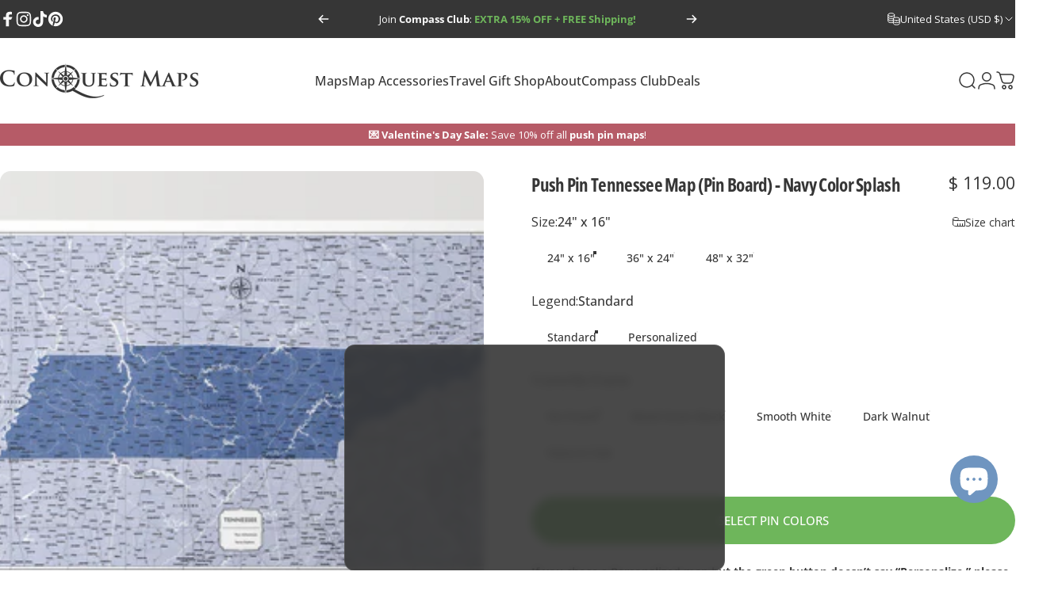

--- FILE ---
content_type: text/javascript; charset=utf-8
request_url: https://www.conquestmaps.com/products/tennessee-travel-map-pin-board-w-push-pins-navy-color-splash.js
body_size: 3785
content:
{"id":6777094275175,"title":"Push Pin Tennessee Map (Pin Board) - Navy Color Splash","handle":"tennessee-travel-map-pin-board-w-push-pins-navy-color-splash","description":"\u003cul\u003e\n\u003cli data-mce-fragment=\"1\"\u003eIncludes two boxes of approximately 50 push pins\u003c\/li\u003e\n\u003cli data-mce-fragment=\"1\"\u003eMade-to-order in the USA\u003c\/li\u003e\n\u003cli data-mce-fragment=\"1\"\u003ePersonalizable legend\u003c\/li\u003e\n\u003cli data-mce-fragment=\"1\"\u003eLabels for all major cities\u003c\/li\u003e\n\u003cli data-mce-fragment=\"1\"\u003eAll hanging hardware included\u003c\/li\u003e\n\u003cli data-mce-fragment=\"1\"\u003eFrames add approximately 1.5\" to the width and height\u003c\/li\u003e\n\u003c\/ul\u003e","published_at":"2023-09-21T13:48:45-04:00","created_at":"2023-08-03T16:30:26-04:00","vendor":"CM Pin Board","type":"Travel Map Pin Boards","tags":["CS 1 Legend","Maps","Navy","Pin Board Map","Salable","State","Tennessee"],"price":11900,"price_min":11900,"price_max":48900,"available":true,"price_varies":true,"compare_at_price":21800,"compare_at_price_min":21800,"compare_at_price_max":59800,"compare_at_price_varies":true,"variants":[{"id":40176403775591,"title":"24\" x 16\" \/ Standard \/ No Frame","option1":"24\" x 16\"","option2":"Standard","option3":"No Frame","sku":"CBTN2416CS-Na","requires_shipping":true,"taxable":true,"featured_image":{"id":31074029797479,"product_id":6777094275175,"position":4,"created_at":"2023-09-11T17:16:55-04:00","updated_at":"2025-03-07T11:24:32-05:00","alt":"Push Pin Tennessee Map (Pin Board) - Navy Color Splash CM Pin Board","width":2048,"height":2048,"src":"https:\/\/cdn.shopify.com\/s\/files\/1\/1025\/8957\/files\/Landscape-24-Background_92bb9d5d-3287-45ee-820e-8fc7c3c7c3c1.jpg?v=1741364672","variant_ids":[40176403775591,40176403906663]},"available":true,"name":"Push Pin Tennessee Map (Pin Board) - Navy Color Splash - 24\" x 16\" \/ Standard \/ No Frame","public_title":"24\" x 16\" \/ Standard \/ No Frame","options":["24\" x 16\"","Standard","No Frame"],"price":11900,"weight":2722,"compare_at_price":null,"inventory_quantity":0,"inventory_management":null,"inventory_policy":"continue","barcode":null,"featured_media":{"alt":"Push Pin Tennessee Map (Pin Board) - Navy Color Splash CM Pin Board","id":23839426281575,"position":4,"preview_image":{"aspect_ratio":1.0,"height":2048,"width":2048,"src":"https:\/\/cdn.shopify.com\/s\/files\/1\/1025\/8957\/files\/Landscape-24-Background_92bb9d5d-3287-45ee-820e-8fc7c3c7c3c1.jpg?v=1741364672"}},"quantity_rule":{"min":1,"max":null,"increment":1},"quantity_price_breaks":[],"requires_selling_plan":false,"selling_plan_allocations":[]},{"id":40176403808359,"title":"24\" x 16\" \/ Standard \/ Wood Grain Black","option1":"24\" x 16\"","option2":"Standard","option3":"Wood Grain Black","sku":"CBTN2416CS-Na-BK","requires_shipping":true,"taxable":true,"featured_image":{"id":31074029863015,"product_id":6777094275175,"position":5,"created_at":"2023-09-11T17:16:58-04:00","updated_at":"2025-03-07T11:24:32-05:00","alt":"Push Pin Tennessee Map (Pin Board) - Navy Color Splash CM Pin Board","width":2048,"height":2048,"src":"https:\/\/cdn.shopify.com\/s\/files\/1\/1025\/8957\/files\/Landscape-24-Background_1f64c91d-2e5d-4eea-9d76-a81a70993ad1.jpg?v=1741364672","variant_ids":[40176403808359,40176403939431]},"available":true,"name":"Push Pin Tennessee Map (Pin Board) - Navy Color Splash - 24\" x 16\" \/ Standard \/ Wood Grain Black","public_title":"24\" x 16\" \/ Standard \/ Wood Grain Black","options":["24\" x 16\"","Standard","Wood Grain Black"],"price":17900,"weight":4990,"compare_at_price":21800,"inventory_quantity":0,"inventory_management":null,"inventory_policy":"continue","barcode":null,"featured_media":{"alt":"Push Pin Tennessee Map (Pin Board) - Navy Color Splash CM Pin Board","id":23839426347111,"position":5,"preview_image":{"aspect_ratio":1.0,"height":2048,"width":2048,"src":"https:\/\/cdn.shopify.com\/s\/files\/1\/1025\/8957\/files\/Landscape-24-Background_1f64c91d-2e5d-4eea-9d76-a81a70993ad1.jpg?v=1741364672"}},"quantity_rule":{"min":1,"max":null,"increment":1},"quantity_price_breaks":[],"requires_selling_plan":false,"selling_plan_allocations":[]},{"id":40176403841127,"title":"24\" x 16\" \/ Standard \/ Smooth White","option1":"24\" x 16\"","option2":"Standard","option3":"Smooth White","sku":"CBTN2416CS-Na-WH","requires_shipping":true,"taxable":true,"featured_image":{"id":31074029928551,"product_id":6777094275175,"position":6,"created_at":"2023-09-11T17:17:03-04:00","updated_at":"2025-03-07T11:24:32-05:00","alt":"Push Pin Tennessee Map (Pin Board) - Navy Color Splash CM Pin Board","width":2048,"height":2048,"src":"https:\/\/cdn.shopify.com\/s\/files\/1\/1025\/8957\/files\/Landscape-24-Background_fde32bc6-06e2-4cb3-a4ce-9cb209d9cad0.jpg?v=1741364672","variant_ids":[40176403841127,40176403972199]},"available":true,"name":"Push Pin Tennessee Map (Pin Board) - Navy Color Splash - 24\" x 16\" \/ Standard \/ Smooth White","public_title":"24\" x 16\" \/ Standard \/ Smooth White","options":["24\" x 16\"","Standard","Smooth White"],"price":17900,"weight":4990,"compare_at_price":21800,"inventory_quantity":0,"inventory_management":null,"inventory_policy":"continue","barcode":null,"featured_media":{"alt":"Push Pin Tennessee Map (Pin Board) - Navy Color Splash CM Pin Board","id":23839426412647,"position":6,"preview_image":{"aspect_ratio":1.0,"height":2048,"width":2048,"src":"https:\/\/cdn.shopify.com\/s\/files\/1\/1025\/8957\/files\/Landscape-24-Background_fde32bc6-06e2-4cb3-a4ce-9cb209d9cad0.jpg?v=1741364672"}},"quantity_rule":{"min":1,"max":null,"increment":1},"quantity_price_breaks":[],"requires_selling_plan":false,"selling_plan_allocations":[]},{"id":40176403873895,"title":"24\" x 16\" \/ Standard \/ Dark Walnut","option1":"24\" x 16\"","option2":"Standard","option3":"Dark Walnut","sku":"CBTN2416CS-Na-DW","requires_shipping":true,"taxable":true,"featured_image":{"id":31074029994087,"product_id":6777094275175,"position":7,"created_at":"2023-09-11T17:17:08-04:00","updated_at":"2025-03-07T11:24:32-05:00","alt":"Push Pin Tennessee Map (Pin Board) - Navy Color Splash CM Pin Board","width":2048,"height":2048,"src":"https:\/\/cdn.shopify.com\/s\/files\/1\/1025\/8957\/files\/Landscape-24-Background_21bf8386-1921-4359-88a8-9b13d4c10d82.jpg?v=1741364672","variant_ids":[40176403873895,40176404004967]},"available":true,"name":"Push Pin Tennessee Map (Pin Board) - Navy Color Splash - 24\" x 16\" \/ Standard \/ Dark Walnut","public_title":"24\" x 16\" \/ Standard \/ Dark Walnut","options":["24\" x 16\"","Standard","Dark Walnut"],"price":17900,"weight":4990,"compare_at_price":21800,"inventory_quantity":0,"inventory_management":null,"inventory_policy":"continue","barcode":null,"featured_media":{"alt":"Push Pin Tennessee Map (Pin Board) - Navy Color Splash CM Pin Board","id":23839426478183,"position":7,"preview_image":{"aspect_ratio":1.0,"height":2048,"width":2048,"src":"https:\/\/cdn.shopify.com\/s\/files\/1\/1025\/8957\/files\/Landscape-24-Background_21bf8386-1921-4359-88a8-9b13d4c10d82.jpg?v=1741364672"}},"quantity_rule":{"min":1,"max":null,"increment":1},"quantity_price_breaks":[],"requires_selling_plan":false,"selling_plan_allocations":[]},{"id":40176403906663,"title":"24\" x 16\" \/ Personalized \/ No Frame","option1":"24\" x 16\"","option2":"Personalized","option3":"No Frame","sku":"CBTN2416CP-Na","requires_shipping":true,"taxable":true,"featured_image":{"id":31074029797479,"product_id":6777094275175,"position":4,"created_at":"2023-09-11T17:16:55-04:00","updated_at":"2025-03-07T11:24:32-05:00","alt":"Push Pin Tennessee Map (Pin Board) - Navy Color Splash CM Pin Board","width":2048,"height":2048,"src":"https:\/\/cdn.shopify.com\/s\/files\/1\/1025\/8957\/files\/Landscape-24-Background_92bb9d5d-3287-45ee-820e-8fc7c3c7c3c1.jpg?v=1741364672","variant_ids":[40176403775591,40176403906663]},"available":true,"name":"Push Pin Tennessee Map (Pin Board) - Navy Color Splash - 24\" x 16\" \/ Personalized \/ No Frame","public_title":"24\" x 16\" \/ Personalized \/ No Frame","options":["24\" x 16\"","Personalized","No Frame"],"price":13900,"weight":2722,"compare_at_price":null,"inventory_quantity":0,"inventory_management":null,"inventory_policy":"continue","barcode":null,"featured_media":{"alt":"Push Pin Tennessee Map (Pin Board) - Navy Color Splash CM Pin Board","id":23839426281575,"position":4,"preview_image":{"aspect_ratio":1.0,"height":2048,"width":2048,"src":"https:\/\/cdn.shopify.com\/s\/files\/1\/1025\/8957\/files\/Landscape-24-Background_92bb9d5d-3287-45ee-820e-8fc7c3c7c3c1.jpg?v=1741364672"}},"quantity_rule":{"min":1,"max":null,"increment":1},"quantity_price_breaks":[],"requires_selling_plan":false,"selling_plan_allocations":[]},{"id":40176403939431,"title":"24\" x 16\" \/ Personalized \/ Wood Grain Black","option1":"24\" x 16\"","option2":"Personalized","option3":"Wood Grain Black","sku":"CBTN2416CP-Na-BK","requires_shipping":true,"taxable":true,"featured_image":{"id":31074029863015,"product_id":6777094275175,"position":5,"created_at":"2023-09-11T17:16:58-04:00","updated_at":"2025-03-07T11:24:32-05:00","alt":"Push Pin Tennessee Map (Pin Board) - Navy Color Splash CM Pin Board","width":2048,"height":2048,"src":"https:\/\/cdn.shopify.com\/s\/files\/1\/1025\/8957\/files\/Landscape-24-Background_1f64c91d-2e5d-4eea-9d76-a81a70993ad1.jpg?v=1741364672","variant_ids":[40176403808359,40176403939431]},"available":true,"name":"Push Pin Tennessee Map (Pin Board) - Navy Color Splash - 24\" x 16\" \/ Personalized \/ Wood Grain Black","public_title":"24\" x 16\" \/ Personalized \/ Wood Grain Black","options":["24\" x 16\"","Personalized","Wood Grain Black"],"price":19900,"weight":4990,"compare_at_price":23800,"inventory_quantity":0,"inventory_management":null,"inventory_policy":"continue","barcode":null,"featured_media":{"alt":"Push Pin Tennessee Map (Pin Board) - Navy Color Splash CM Pin Board","id":23839426347111,"position":5,"preview_image":{"aspect_ratio":1.0,"height":2048,"width":2048,"src":"https:\/\/cdn.shopify.com\/s\/files\/1\/1025\/8957\/files\/Landscape-24-Background_1f64c91d-2e5d-4eea-9d76-a81a70993ad1.jpg?v=1741364672"}},"quantity_rule":{"min":1,"max":null,"increment":1},"quantity_price_breaks":[],"requires_selling_plan":false,"selling_plan_allocations":[]},{"id":40176403972199,"title":"24\" x 16\" \/ Personalized \/ Smooth White","option1":"24\" x 16\"","option2":"Personalized","option3":"Smooth White","sku":"CBTN2416CP-Na-WH","requires_shipping":true,"taxable":true,"featured_image":{"id":31074029928551,"product_id":6777094275175,"position":6,"created_at":"2023-09-11T17:17:03-04:00","updated_at":"2025-03-07T11:24:32-05:00","alt":"Push Pin Tennessee Map (Pin Board) - Navy Color Splash CM Pin Board","width":2048,"height":2048,"src":"https:\/\/cdn.shopify.com\/s\/files\/1\/1025\/8957\/files\/Landscape-24-Background_fde32bc6-06e2-4cb3-a4ce-9cb209d9cad0.jpg?v=1741364672","variant_ids":[40176403841127,40176403972199]},"available":true,"name":"Push Pin Tennessee Map (Pin Board) - Navy Color Splash - 24\" x 16\" \/ Personalized \/ Smooth White","public_title":"24\" x 16\" \/ Personalized \/ Smooth White","options":["24\" x 16\"","Personalized","Smooth White"],"price":19900,"weight":4990,"compare_at_price":23800,"inventory_quantity":0,"inventory_management":null,"inventory_policy":"continue","barcode":null,"featured_media":{"alt":"Push Pin Tennessee Map (Pin Board) - Navy Color Splash CM Pin Board","id":23839426412647,"position":6,"preview_image":{"aspect_ratio":1.0,"height":2048,"width":2048,"src":"https:\/\/cdn.shopify.com\/s\/files\/1\/1025\/8957\/files\/Landscape-24-Background_fde32bc6-06e2-4cb3-a4ce-9cb209d9cad0.jpg?v=1741364672"}},"quantity_rule":{"min":1,"max":null,"increment":1},"quantity_price_breaks":[],"requires_selling_plan":false,"selling_plan_allocations":[]},{"id":40176404004967,"title":"24\" x 16\" \/ Personalized \/ Dark Walnut","option1":"24\" x 16\"","option2":"Personalized","option3":"Dark Walnut","sku":"CBTN2416CP-Na-DW","requires_shipping":true,"taxable":true,"featured_image":{"id":31074029994087,"product_id":6777094275175,"position":7,"created_at":"2023-09-11T17:17:08-04:00","updated_at":"2025-03-07T11:24:32-05:00","alt":"Push Pin Tennessee Map (Pin Board) - Navy Color Splash CM Pin Board","width":2048,"height":2048,"src":"https:\/\/cdn.shopify.com\/s\/files\/1\/1025\/8957\/files\/Landscape-24-Background_21bf8386-1921-4359-88a8-9b13d4c10d82.jpg?v=1741364672","variant_ids":[40176403873895,40176404004967]},"available":true,"name":"Push Pin Tennessee Map (Pin Board) - Navy Color Splash - 24\" x 16\" \/ Personalized \/ Dark Walnut","public_title":"24\" x 16\" \/ Personalized \/ Dark Walnut","options":["24\" x 16\"","Personalized","Dark Walnut"],"price":19900,"weight":4990,"compare_at_price":23800,"inventory_quantity":-1,"inventory_management":null,"inventory_policy":"continue","barcode":null,"featured_media":{"alt":"Push Pin Tennessee Map (Pin Board) - Navy Color Splash CM Pin Board","id":23839426478183,"position":7,"preview_image":{"aspect_ratio":1.0,"height":2048,"width":2048,"src":"https:\/\/cdn.shopify.com\/s\/files\/1\/1025\/8957\/files\/Landscape-24-Background_21bf8386-1921-4359-88a8-9b13d4c10d82.jpg?v=1741364672"}},"quantity_rule":{"min":1,"max":null,"increment":1},"quantity_price_breaks":[],"requires_selling_plan":false,"selling_plan_allocations":[]},{"id":40176404037735,"title":"36\" x 24\" \/ Standard \/ No Frame","option1":"36\" x 24\"","option2":"Standard","option3":"No Frame","sku":"CBTN3624CS-Na","requires_shipping":true,"taxable":true,"featured_image":{"id":31074030059623,"product_id":6777094275175,"position":8,"created_at":"2023-09-11T17:17:11-04:00","updated_at":"2025-03-07T11:24:32-05:00","alt":"Push Pin Tennessee Map (Pin Board) - Navy Color Splash CM Pin Board","width":2048,"height":2048,"src":"https:\/\/cdn.shopify.com\/s\/files\/1\/1025\/8957\/files\/Landscape-36-Background_7ab3e6a5-d0bc-4ccb-8d6b-9b0a4558c413.jpg?v=1741364672","variant_ids":[40176404037735,40176404168807]},"available":true,"name":"Push Pin Tennessee Map (Pin Board) - Navy Color Splash - 36\" x 24\" \/ Standard \/ No Frame","public_title":"36\" x 24\" \/ Standard \/ No Frame","options":["36\" x 24\"","Standard","No Frame"],"price":21900,"weight":5443,"compare_at_price":null,"inventory_quantity":0,"inventory_management":null,"inventory_policy":"continue","barcode":null,"featured_media":{"alt":"Push Pin Tennessee Map (Pin Board) - Navy Color Splash CM Pin Board","id":23839426543719,"position":8,"preview_image":{"aspect_ratio":1.0,"height":2048,"width":2048,"src":"https:\/\/cdn.shopify.com\/s\/files\/1\/1025\/8957\/files\/Landscape-36-Background_7ab3e6a5-d0bc-4ccb-8d6b-9b0a4558c413.jpg?v=1741364672"}},"quantity_rule":{"min":1,"max":null,"increment":1},"quantity_price_breaks":[],"requires_selling_plan":false,"selling_plan_allocations":[]},{"id":40176404070503,"title":"36\" x 24\" \/ Standard \/ Wood Grain Black","option1":"36\" x 24\"","option2":"Standard","option3":"Wood Grain Black","sku":"CBTN3624CS-Na-BK","requires_shipping":true,"taxable":true,"featured_image":{"id":31074031632487,"product_id":6777094275175,"position":9,"created_at":"2023-09-11T17:17:15-04:00","updated_at":"2025-03-07T11:24:32-05:00","alt":"Push Pin Tennessee Map (Pin Board) - Navy Color Splash CM Pin Board","width":2048,"height":2048,"src":"https:\/\/cdn.shopify.com\/s\/files\/1\/1025\/8957\/files\/Landscape-36-Background_d386c94f-5b80-460a-8dc9-690a216efc43.jpg?v=1741364672","variant_ids":[40176404070503,40176404201575]},"available":true,"name":"Push Pin Tennessee Map (Pin Board) - Navy Color Splash - 36\" x 24\" \/ Standard \/ Wood Grain Black","public_title":"36\" x 24\" \/ Standard \/ Wood Grain Black","options":["36\" x 24\"","Standard","Wood Grain Black"],"price":30900,"weight":9072,"compare_at_price":36800,"inventory_quantity":0,"inventory_management":null,"inventory_policy":"continue","barcode":null,"featured_media":{"alt":"Push Pin Tennessee Map (Pin Board) - Navy Color Splash CM Pin Board","id":23839428116583,"position":9,"preview_image":{"aspect_ratio":1.0,"height":2048,"width":2048,"src":"https:\/\/cdn.shopify.com\/s\/files\/1\/1025\/8957\/files\/Landscape-36-Background_d386c94f-5b80-460a-8dc9-690a216efc43.jpg?v=1741364672"}},"quantity_rule":{"min":1,"max":null,"increment":1},"quantity_price_breaks":[],"requires_selling_plan":false,"selling_plan_allocations":[]},{"id":40176404103271,"title":"36\" x 24\" \/ Standard \/ Smooth White","option1":"36\" x 24\"","option2":"Standard","option3":"Smooth White","sku":"CBTN3624CS-Na-WH","requires_shipping":true,"taxable":true,"featured_image":{"id":31074033139815,"product_id":6777094275175,"position":10,"created_at":"2023-09-11T17:17:19-04:00","updated_at":"2025-03-07T11:24:32-05:00","alt":"Push Pin Tennessee Map (Pin Board) - Navy Color Splash CM Pin Board","width":2048,"height":2048,"src":"https:\/\/cdn.shopify.com\/s\/files\/1\/1025\/8957\/files\/Landscape-36-Background_b991e4bd-e56d-4c6f-af41-f0e4f7fa45ca.jpg?v=1741364672","variant_ids":[40176404103271,40176404234343]},"available":true,"name":"Push Pin Tennessee Map (Pin Board) - Navy Color Splash - 36\" x 24\" \/ Standard \/ Smooth White","public_title":"36\" x 24\" \/ Standard \/ Smooth White","options":["36\" x 24\"","Standard","Smooth White"],"price":30900,"weight":9072,"compare_at_price":36800,"inventory_quantity":0,"inventory_management":null,"inventory_policy":"continue","barcode":null,"featured_media":{"alt":"Push Pin Tennessee Map (Pin Board) - Navy Color Splash CM Pin Board","id":23839429623911,"position":10,"preview_image":{"aspect_ratio":1.0,"height":2048,"width":2048,"src":"https:\/\/cdn.shopify.com\/s\/files\/1\/1025\/8957\/files\/Landscape-36-Background_b991e4bd-e56d-4c6f-af41-f0e4f7fa45ca.jpg?v=1741364672"}},"quantity_rule":{"min":1,"max":null,"increment":1},"quantity_price_breaks":[],"requires_selling_plan":false,"selling_plan_allocations":[]},{"id":40176404136039,"title":"36\" x 24\" \/ Standard \/ Dark Walnut","option1":"36\" x 24\"","option2":"Standard","option3":"Dark Walnut","sku":"CBTN3624CS-Na-DW","requires_shipping":true,"taxable":true,"featured_image":{"id":31074033205351,"product_id":6777094275175,"position":11,"created_at":"2023-09-11T17:17:22-04:00","updated_at":"2025-03-07T11:24:32-05:00","alt":"Push Pin Tennessee Map (Pin Board) - Navy Color Splash CM Pin Board","width":2048,"height":2048,"src":"https:\/\/cdn.shopify.com\/s\/files\/1\/1025\/8957\/files\/Landscape-36-Background_2241d09c-ffa3-4e68-af8b-9962fd5b1ce3.jpg?v=1741364672","variant_ids":[40176404136039,40176404267111]},"available":true,"name":"Push Pin Tennessee Map (Pin Board) - Navy Color Splash - 36\" x 24\" \/ Standard \/ Dark Walnut","public_title":"36\" x 24\" \/ Standard \/ Dark Walnut","options":["36\" x 24\"","Standard","Dark Walnut"],"price":30900,"weight":9072,"compare_at_price":36800,"inventory_quantity":0,"inventory_management":null,"inventory_policy":"continue","barcode":null,"featured_media":{"alt":"Push Pin Tennessee Map (Pin Board) - Navy Color Splash CM Pin Board","id":23839429689447,"position":11,"preview_image":{"aspect_ratio":1.0,"height":2048,"width":2048,"src":"https:\/\/cdn.shopify.com\/s\/files\/1\/1025\/8957\/files\/Landscape-36-Background_2241d09c-ffa3-4e68-af8b-9962fd5b1ce3.jpg?v=1741364672"}},"quantity_rule":{"min":1,"max":null,"increment":1},"quantity_price_breaks":[],"requires_selling_plan":false,"selling_plan_allocations":[]},{"id":40176404168807,"title":"36\" x 24\" \/ Personalized \/ No Frame","option1":"36\" x 24\"","option2":"Personalized","option3":"No Frame","sku":"CBTN3624CP-Na","requires_shipping":true,"taxable":true,"featured_image":{"id":31074030059623,"product_id":6777094275175,"position":8,"created_at":"2023-09-11T17:17:11-04:00","updated_at":"2025-03-07T11:24:32-05:00","alt":"Push Pin Tennessee Map (Pin Board) - Navy Color Splash CM Pin Board","width":2048,"height":2048,"src":"https:\/\/cdn.shopify.com\/s\/files\/1\/1025\/8957\/files\/Landscape-36-Background_7ab3e6a5-d0bc-4ccb-8d6b-9b0a4558c413.jpg?v=1741364672","variant_ids":[40176404037735,40176404168807]},"available":true,"name":"Push Pin Tennessee Map (Pin Board) - Navy Color Splash - 36\" x 24\" \/ Personalized \/ No Frame","public_title":"36\" x 24\" \/ Personalized \/ No Frame","options":["36\" x 24\"","Personalized","No Frame"],"price":23900,"weight":5443,"compare_at_price":null,"inventory_quantity":0,"inventory_management":null,"inventory_policy":"continue","barcode":null,"featured_media":{"alt":"Push Pin Tennessee Map (Pin Board) - Navy Color Splash CM Pin Board","id":23839426543719,"position":8,"preview_image":{"aspect_ratio":1.0,"height":2048,"width":2048,"src":"https:\/\/cdn.shopify.com\/s\/files\/1\/1025\/8957\/files\/Landscape-36-Background_7ab3e6a5-d0bc-4ccb-8d6b-9b0a4558c413.jpg?v=1741364672"}},"quantity_rule":{"min":1,"max":null,"increment":1},"quantity_price_breaks":[],"requires_selling_plan":false,"selling_plan_allocations":[]},{"id":40176404201575,"title":"36\" x 24\" \/ Personalized \/ Wood Grain Black","option1":"36\" x 24\"","option2":"Personalized","option3":"Wood Grain Black","sku":"CBTN3624CP-Na-BK","requires_shipping":true,"taxable":true,"featured_image":{"id":31074031632487,"product_id":6777094275175,"position":9,"created_at":"2023-09-11T17:17:15-04:00","updated_at":"2025-03-07T11:24:32-05:00","alt":"Push Pin Tennessee Map (Pin Board) - Navy Color Splash CM Pin Board","width":2048,"height":2048,"src":"https:\/\/cdn.shopify.com\/s\/files\/1\/1025\/8957\/files\/Landscape-36-Background_d386c94f-5b80-460a-8dc9-690a216efc43.jpg?v=1741364672","variant_ids":[40176404070503,40176404201575]},"available":true,"name":"Push Pin Tennessee Map (Pin Board) - Navy Color Splash - 36\" x 24\" \/ Personalized \/ Wood Grain Black","public_title":"36\" x 24\" \/ Personalized \/ Wood Grain Black","options":["36\" x 24\"","Personalized","Wood Grain Black"],"price":32900,"weight":9072,"compare_at_price":38800,"inventory_quantity":0,"inventory_management":null,"inventory_policy":"continue","barcode":null,"featured_media":{"alt":"Push Pin Tennessee Map (Pin Board) - Navy Color Splash CM Pin Board","id":23839428116583,"position":9,"preview_image":{"aspect_ratio":1.0,"height":2048,"width":2048,"src":"https:\/\/cdn.shopify.com\/s\/files\/1\/1025\/8957\/files\/Landscape-36-Background_d386c94f-5b80-460a-8dc9-690a216efc43.jpg?v=1741364672"}},"quantity_rule":{"min":1,"max":null,"increment":1},"quantity_price_breaks":[],"requires_selling_plan":false,"selling_plan_allocations":[]},{"id":40176404234343,"title":"36\" x 24\" \/ Personalized \/ Smooth White","option1":"36\" x 24\"","option2":"Personalized","option3":"Smooth White","sku":"CBTN3624CP-Na-WH","requires_shipping":true,"taxable":true,"featured_image":{"id":31074033139815,"product_id":6777094275175,"position":10,"created_at":"2023-09-11T17:17:19-04:00","updated_at":"2025-03-07T11:24:32-05:00","alt":"Push Pin Tennessee Map (Pin Board) - Navy Color Splash CM Pin Board","width":2048,"height":2048,"src":"https:\/\/cdn.shopify.com\/s\/files\/1\/1025\/8957\/files\/Landscape-36-Background_b991e4bd-e56d-4c6f-af41-f0e4f7fa45ca.jpg?v=1741364672","variant_ids":[40176404103271,40176404234343]},"available":true,"name":"Push Pin Tennessee Map (Pin Board) - Navy Color Splash - 36\" x 24\" \/ Personalized \/ Smooth White","public_title":"36\" x 24\" \/ Personalized \/ Smooth White","options":["36\" x 24\"","Personalized","Smooth White"],"price":32900,"weight":9072,"compare_at_price":38800,"inventory_quantity":0,"inventory_management":null,"inventory_policy":"continue","barcode":null,"featured_media":{"alt":"Push Pin Tennessee Map (Pin Board) - Navy Color Splash CM Pin Board","id":23839429623911,"position":10,"preview_image":{"aspect_ratio":1.0,"height":2048,"width":2048,"src":"https:\/\/cdn.shopify.com\/s\/files\/1\/1025\/8957\/files\/Landscape-36-Background_b991e4bd-e56d-4c6f-af41-f0e4f7fa45ca.jpg?v=1741364672"}},"quantity_rule":{"min":1,"max":null,"increment":1},"quantity_price_breaks":[],"requires_selling_plan":false,"selling_plan_allocations":[]},{"id":40176404267111,"title":"36\" x 24\" \/ Personalized \/ Dark Walnut","option1":"36\" x 24\"","option2":"Personalized","option3":"Dark Walnut","sku":"CBTN3624CP-Na-DW","requires_shipping":true,"taxable":true,"featured_image":{"id":31074033205351,"product_id":6777094275175,"position":11,"created_at":"2023-09-11T17:17:22-04:00","updated_at":"2025-03-07T11:24:32-05:00","alt":"Push Pin Tennessee Map (Pin Board) - Navy Color Splash CM Pin Board","width":2048,"height":2048,"src":"https:\/\/cdn.shopify.com\/s\/files\/1\/1025\/8957\/files\/Landscape-36-Background_2241d09c-ffa3-4e68-af8b-9962fd5b1ce3.jpg?v=1741364672","variant_ids":[40176404136039,40176404267111]},"available":true,"name":"Push Pin Tennessee Map (Pin Board) - Navy Color Splash - 36\" x 24\" \/ Personalized \/ Dark Walnut","public_title":"36\" x 24\" \/ Personalized \/ Dark Walnut","options":["36\" x 24\"","Personalized","Dark Walnut"],"price":32900,"weight":9072,"compare_at_price":38800,"inventory_quantity":0,"inventory_management":null,"inventory_policy":"continue","barcode":null,"featured_media":{"alt":"Push Pin Tennessee Map (Pin Board) - Navy Color Splash CM Pin Board","id":23839429689447,"position":11,"preview_image":{"aspect_ratio":1.0,"height":2048,"width":2048,"src":"https:\/\/cdn.shopify.com\/s\/files\/1\/1025\/8957\/files\/Landscape-36-Background_2241d09c-ffa3-4e68-af8b-9962fd5b1ce3.jpg?v=1741364672"}},"quantity_rule":{"min":1,"max":null,"increment":1},"quantity_price_breaks":[],"requires_selling_plan":false,"selling_plan_allocations":[]},{"id":40176404299879,"title":"48\" x 32\" \/ Standard \/ No Frame","option1":"48\" x 32\"","option2":"Standard","option3":"No Frame","sku":"CBTN4832CS-Na","requires_shipping":true,"taxable":true,"featured_image":{"id":31074033270887,"product_id":6777094275175,"position":12,"created_at":"2023-09-11T17:17:26-04:00","updated_at":"2025-03-07T11:24:32-05:00","alt":"Push Pin Tennessee Map (Pin Board) - Navy Color Splash CM Pin Board","width":2048,"height":2048,"src":"https:\/\/cdn.shopify.com\/s\/files\/1\/1025\/8957\/files\/Landscape-48-Background_edd0fd52-be8e-4b04-9546-0df23a8287ec.jpg?v=1741364672","variant_ids":[40176404299879,40176404430951]},"available":true,"name":"Push Pin Tennessee Map (Pin Board) - Navy Color Splash - 48\" x 32\" \/ Standard \/ No Frame","public_title":"48\" x 32\" \/ Standard \/ No Frame","options":["48\" x 32\"","Standard","No Frame"],"price":33900,"weight":12000,"compare_at_price":null,"inventory_quantity":0,"inventory_management":null,"inventory_policy":"continue","barcode":null,"featured_media":{"alt":"Push Pin Tennessee Map (Pin Board) - Navy Color Splash CM Pin Board","id":23839429754983,"position":12,"preview_image":{"aspect_ratio":1.0,"height":2048,"width":2048,"src":"https:\/\/cdn.shopify.com\/s\/files\/1\/1025\/8957\/files\/Landscape-48-Background_edd0fd52-be8e-4b04-9546-0df23a8287ec.jpg?v=1741364672"}},"quantity_rule":{"min":1,"max":null,"increment":1},"quantity_price_breaks":[],"requires_selling_plan":false,"selling_plan_allocations":[]},{"id":40176404332647,"title":"48\" x 32\" \/ Standard \/ Wood Grain Black","option1":"48\" x 32\"","option2":"Standard","option3":"Wood Grain Black","sku":"CBTN4832CS-Na-BK","requires_shipping":true,"taxable":true,"featured_image":{"id":31074033336423,"product_id":6777094275175,"position":13,"created_at":"2023-09-11T17:17:29-04:00","updated_at":"2025-03-07T11:24:32-05:00","alt":"Push Pin Tennessee Map (Pin Board) - Navy Color Splash CM Pin Board","width":2048,"height":2048,"src":"https:\/\/cdn.shopify.com\/s\/files\/1\/1025\/8957\/files\/Landscape-48-Background_941b0004-0882-4077-b6e7-4977ff32f021.jpg?v=1741364672","variant_ids":[40176404332647,40176404463719]},"available":true,"name":"Push Pin Tennessee Map (Pin Board) - Navy Color Splash - 48\" x 32\" \/ Standard \/ Wood Grain Black","public_title":"48\" x 32\" \/ Standard \/ Wood Grain Black","options":["48\" x 32\"","Standard","Wood Grain Black"],"price":46900,"weight":16783,"compare_at_price":57800,"inventory_quantity":0,"inventory_management":null,"inventory_policy":"continue","barcode":null,"featured_media":{"alt":"Push Pin Tennessee Map (Pin Board) - Navy Color Splash CM Pin Board","id":23839429820519,"position":13,"preview_image":{"aspect_ratio":1.0,"height":2048,"width":2048,"src":"https:\/\/cdn.shopify.com\/s\/files\/1\/1025\/8957\/files\/Landscape-48-Background_941b0004-0882-4077-b6e7-4977ff32f021.jpg?v=1741364672"}},"quantity_rule":{"min":1,"max":null,"increment":1},"quantity_price_breaks":[],"requires_selling_plan":false,"selling_plan_allocations":[]},{"id":40176404365415,"title":"48\" x 32\" \/ Standard \/ Smooth White","option1":"48\" x 32\"","option2":"Standard","option3":"Smooth White","sku":"CBTN4832CS-Na-WH","requires_shipping":true,"taxable":true,"featured_image":{"id":31074033401959,"product_id":6777094275175,"position":14,"created_at":"2023-09-11T17:17:33-04:00","updated_at":"2025-03-07T11:24:33-05:00","alt":"Push Pin Tennessee Map (Pin Board) - Navy Color Splash CM Pin Board","width":2048,"height":2048,"src":"https:\/\/cdn.shopify.com\/s\/files\/1\/1025\/8957\/files\/Landscape-48-Background_59b1469c-f85a-4e82-a0cf-f31560083d42.jpg?v=1741364673","variant_ids":[40176404365415,40176404496487]},"available":true,"name":"Push Pin Tennessee Map (Pin Board) - Navy Color Splash - 48\" x 32\" \/ Standard \/ Smooth White","public_title":"48\" x 32\" \/ Standard \/ Smooth White","options":["48\" x 32\"","Standard","Smooth White"],"price":46900,"weight":16783,"compare_at_price":57800,"inventory_quantity":0,"inventory_management":null,"inventory_policy":"continue","barcode":null,"featured_media":{"alt":"Push Pin Tennessee Map (Pin Board) - Navy Color Splash CM Pin Board","id":23839429918823,"position":14,"preview_image":{"aspect_ratio":1.0,"height":2048,"width":2048,"src":"https:\/\/cdn.shopify.com\/s\/files\/1\/1025\/8957\/files\/Landscape-48-Background_59b1469c-f85a-4e82-a0cf-f31560083d42.jpg?v=1741364673"}},"quantity_rule":{"min":1,"max":null,"increment":1},"quantity_price_breaks":[],"requires_selling_plan":false,"selling_plan_allocations":[]},{"id":40176404398183,"title":"48\" x 32\" \/ Standard \/ Dark Walnut","option1":"48\" x 32\"","option2":"Standard","option3":"Dark Walnut","sku":"CBTN4832CS-Na-DW","requires_shipping":true,"taxable":true,"featured_image":{"id":31074033467495,"product_id":6777094275175,"position":15,"created_at":"2023-09-11T17:17:36-04:00","updated_at":"2025-03-07T11:24:33-05:00","alt":"Push Pin Tennessee Map (Pin Board) - Navy Color Splash CM Pin Board","width":2048,"height":2048,"src":"https:\/\/cdn.shopify.com\/s\/files\/1\/1025\/8957\/files\/Landscape-48-Background_cce8c438-4a1f-4a6d-80da-2df42bfd32e7.jpg?v=1741364673","variant_ids":[40176404398183,40176404529255]},"available":true,"name":"Push Pin Tennessee Map (Pin Board) - Navy Color Splash - 48\" x 32\" \/ Standard \/ Dark Walnut","public_title":"48\" x 32\" \/ Standard \/ Dark Walnut","options":["48\" x 32\"","Standard","Dark Walnut"],"price":46900,"weight":16783,"compare_at_price":57800,"inventory_quantity":0,"inventory_management":null,"inventory_policy":"continue","barcode":null,"featured_media":{"alt":"Push Pin Tennessee Map (Pin Board) - Navy Color Splash CM Pin Board","id":23839429984359,"position":15,"preview_image":{"aspect_ratio":1.0,"height":2048,"width":2048,"src":"https:\/\/cdn.shopify.com\/s\/files\/1\/1025\/8957\/files\/Landscape-48-Background_cce8c438-4a1f-4a6d-80da-2df42bfd32e7.jpg?v=1741364673"}},"quantity_rule":{"min":1,"max":null,"increment":1},"quantity_price_breaks":[],"requires_selling_plan":false,"selling_plan_allocations":[]},{"id":40176404430951,"title":"48\" x 32\" \/ Personalized \/ No Frame","option1":"48\" x 32\"","option2":"Personalized","option3":"No Frame","sku":"CBTN4832CP-Na","requires_shipping":true,"taxable":true,"featured_image":{"id":31074033270887,"product_id":6777094275175,"position":12,"created_at":"2023-09-11T17:17:26-04:00","updated_at":"2025-03-07T11:24:32-05:00","alt":"Push Pin Tennessee Map (Pin Board) - Navy Color Splash CM Pin Board","width":2048,"height":2048,"src":"https:\/\/cdn.shopify.com\/s\/files\/1\/1025\/8957\/files\/Landscape-48-Background_edd0fd52-be8e-4b04-9546-0df23a8287ec.jpg?v=1741364672","variant_ids":[40176404299879,40176404430951]},"available":true,"name":"Push Pin Tennessee Map (Pin Board) - Navy Color Splash - 48\" x 32\" \/ Personalized \/ No Frame","public_title":"48\" x 32\" \/ Personalized \/ No Frame","options":["48\" x 32\"","Personalized","No Frame"],"price":35900,"weight":12000,"compare_at_price":null,"inventory_quantity":0,"inventory_management":null,"inventory_policy":"continue","barcode":null,"featured_media":{"alt":"Push Pin Tennessee Map (Pin Board) - Navy Color Splash CM Pin Board","id":23839429754983,"position":12,"preview_image":{"aspect_ratio":1.0,"height":2048,"width":2048,"src":"https:\/\/cdn.shopify.com\/s\/files\/1\/1025\/8957\/files\/Landscape-48-Background_edd0fd52-be8e-4b04-9546-0df23a8287ec.jpg?v=1741364672"}},"quantity_rule":{"min":1,"max":null,"increment":1},"quantity_price_breaks":[],"requires_selling_plan":false,"selling_plan_allocations":[]},{"id":40176404463719,"title":"48\" x 32\" \/ Personalized \/ Wood Grain Black","option1":"48\" x 32\"","option2":"Personalized","option3":"Wood Grain Black","sku":"CBTN4832CP-Na-BK","requires_shipping":true,"taxable":true,"featured_image":{"id":31074033336423,"product_id":6777094275175,"position":13,"created_at":"2023-09-11T17:17:29-04:00","updated_at":"2025-03-07T11:24:32-05:00","alt":"Push Pin Tennessee Map (Pin Board) - Navy Color Splash CM Pin Board","width":2048,"height":2048,"src":"https:\/\/cdn.shopify.com\/s\/files\/1\/1025\/8957\/files\/Landscape-48-Background_941b0004-0882-4077-b6e7-4977ff32f021.jpg?v=1741364672","variant_ids":[40176404332647,40176404463719]},"available":true,"name":"Push Pin Tennessee Map (Pin Board) - Navy Color Splash - 48\" x 32\" \/ Personalized \/ Wood Grain Black","public_title":"48\" x 32\" \/ Personalized \/ Wood Grain Black","options":["48\" x 32\"","Personalized","Wood Grain Black"],"price":48900,"weight":16783,"compare_at_price":59800,"inventory_quantity":0,"inventory_management":null,"inventory_policy":"continue","barcode":null,"featured_media":{"alt":"Push Pin Tennessee Map (Pin Board) - Navy Color Splash CM Pin Board","id":23839429820519,"position":13,"preview_image":{"aspect_ratio":1.0,"height":2048,"width":2048,"src":"https:\/\/cdn.shopify.com\/s\/files\/1\/1025\/8957\/files\/Landscape-48-Background_941b0004-0882-4077-b6e7-4977ff32f021.jpg?v=1741364672"}},"quantity_rule":{"min":1,"max":null,"increment":1},"quantity_price_breaks":[],"requires_selling_plan":false,"selling_plan_allocations":[]},{"id":40176404496487,"title":"48\" x 32\" \/ Personalized \/ Smooth White","option1":"48\" x 32\"","option2":"Personalized","option3":"Smooth White","sku":"CBTN4832CP-Na-WH","requires_shipping":true,"taxable":true,"featured_image":{"id":31074033401959,"product_id":6777094275175,"position":14,"created_at":"2023-09-11T17:17:33-04:00","updated_at":"2025-03-07T11:24:33-05:00","alt":"Push Pin Tennessee Map (Pin Board) - Navy Color Splash CM Pin Board","width":2048,"height":2048,"src":"https:\/\/cdn.shopify.com\/s\/files\/1\/1025\/8957\/files\/Landscape-48-Background_59b1469c-f85a-4e82-a0cf-f31560083d42.jpg?v=1741364673","variant_ids":[40176404365415,40176404496487]},"available":true,"name":"Push Pin Tennessee Map (Pin Board) - Navy Color Splash - 48\" x 32\" \/ Personalized \/ Smooth White","public_title":"48\" x 32\" \/ Personalized \/ Smooth White","options":["48\" x 32\"","Personalized","Smooth White"],"price":48900,"weight":16783,"compare_at_price":59800,"inventory_quantity":0,"inventory_management":null,"inventory_policy":"continue","barcode":null,"featured_media":{"alt":"Push Pin Tennessee Map (Pin Board) - Navy Color Splash CM Pin Board","id":23839429918823,"position":14,"preview_image":{"aspect_ratio":1.0,"height":2048,"width":2048,"src":"https:\/\/cdn.shopify.com\/s\/files\/1\/1025\/8957\/files\/Landscape-48-Background_59b1469c-f85a-4e82-a0cf-f31560083d42.jpg?v=1741364673"}},"quantity_rule":{"min":1,"max":null,"increment":1},"quantity_price_breaks":[],"requires_selling_plan":false,"selling_plan_allocations":[]},{"id":40176404529255,"title":"48\" x 32\" \/ Personalized \/ Dark Walnut","option1":"48\" x 32\"","option2":"Personalized","option3":"Dark Walnut","sku":"CBTN4832CP-Na-DW","requires_shipping":true,"taxable":true,"featured_image":{"id":31074033467495,"product_id":6777094275175,"position":15,"created_at":"2023-09-11T17:17:36-04:00","updated_at":"2025-03-07T11:24:33-05:00","alt":"Push Pin Tennessee Map (Pin Board) - Navy Color Splash CM Pin Board","width":2048,"height":2048,"src":"https:\/\/cdn.shopify.com\/s\/files\/1\/1025\/8957\/files\/Landscape-48-Background_cce8c438-4a1f-4a6d-80da-2df42bfd32e7.jpg?v=1741364673","variant_ids":[40176404398183,40176404529255]},"available":true,"name":"Push Pin Tennessee Map (Pin Board) - Navy Color Splash - 48\" x 32\" \/ Personalized \/ Dark Walnut","public_title":"48\" x 32\" \/ Personalized \/ Dark Walnut","options":["48\" x 32\"","Personalized","Dark Walnut"],"price":48900,"weight":16783,"compare_at_price":59800,"inventory_quantity":0,"inventory_management":null,"inventory_policy":"continue","barcode":null,"featured_media":{"alt":"Push Pin Tennessee Map (Pin Board) - Navy Color Splash CM Pin Board","id":23839429984359,"position":15,"preview_image":{"aspect_ratio":1.0,"height":2048,"width":2048,"src":"https:\/\/cdn.shopify.com\/s\/files\/1\/1025\/8957\/files\/Landscape-48-Background_cce8c438-4a1f-4a6d-80da-2df42bfd32e7.jpg?v=1741364673"}},"quantity_rule":{"min":1,"max":null,"increment":1},"quantity_price_breaks":[],"requires_selling_plan":false,"selling_plan_allocations":[]},{"id":40230002098279,"title":"24\" x 16\" \/ Standard \/ Natural Oak","option1":"24\" x 16\"","option2":"Standard","option3":"Natural Oak","sku":"CBTN2416CS-Na-OK","requires_shipping":true,"taxable":true,"featured_image":{"id":31150891532391,"product_id":6777094275175,"position":16,"created_at":"2023-10-10T11:48:21-04:00","updated_at":"2025-03-07T11:24:33-05:00","alt":"Push Pin Tennessee Map (Pin Board) - Navy Color Splash CM Pin Board","width":2048,"height":2048,"src":"https:\/\/cdn.shopify.com\/s\/files\/1\/1025\/8957\/files\/Landscape-24-Background_66639bb5-5092-43b2-84e6-d85598761bc7.jpg?v=1741364673","variant_ids":[40230002098279,40230002131047]},"available":true,"name":"Push Pin Tennessee Map (Pin Board) - Navy Color Splash - 24\" x 16\" \/ Standard \/ Natural Oak","public_title":"24\" x 16\" \/ Standard \/ Natural Oak","options":["24\" x 16\"","Standard","Natural Oak"],"price":17900,"weight":4990,"compare_at_price":21800,"inventory_quantity":0,"inventory_management":null,"inventory_policy":"continue","barcode":null,"featured_media":{"alt":"Push Pin Tennessee Map (Pin Board) - Navy Color Splash CM Pin Board","id":23930557366375,"position":16,"preview_image":{"aspect_ratio":1.0,"height":2048,"width":2048,"src":"https:\/\/cdn.shopify.com\/s\/files\/1\/1025\/8957\/files\/Landscape-24-Background_66639bb5-5092-43b2-84e6-d85598761bc7.jpg?v=1741364673"}},"quantity_rule":{"min":1,"max":null,"increment":1},"quantity_price_breaks":[],"requires_selling_plan":false,"selling_plan_allocations":[]},{"id":40230002131047,"title":"24\" x 16\" \/ Personalized \/ Natural Oak","option1":"24\" x 16\"","option2":"Personalized","option3":"Natural Oak","sku":"CBTN2416CP-Na-OK","requires_shipping":true,"taxable":true,"featured_image":{"id":31150891532391,"product_id":6777094275175,"position":16,"created_at":"2023-10-10T11:48:21-04:00","updated_at":"2025-03-07T11:24:33-05:00","alt":"Push Pin Tennessee Map (Pin Board) - Navy Color Splash CM Pin Board","width":2048,"height":2048,"src":"https:\/\/cdn.shopify.com\/s\/files\/1\/1025\/8957\/files\/Landscape-24-Background_66639bb5-5092-43b2-84e6-d85598761bc7.jpg?v=1741364673","variant_ids":[40230002098279,40230002131047]},"available":true,"name":"Push Pin Tennessee Map (Pin Board) - Navy Color Splash - 24\" x 16\" \/ Personalized \/ Natural Oak","public_title":"24\" x 16\" \/ Personalized \/ Natural Oak","options":["24\" x 16\"","Personalized","Natural Oak"],"price":19900,"weight":4990,"compare_at_price":23800,"inventory_quantity":0,"inventory_management":null,"inventory_policy":"continue","barcode":null,"featured_media":{"alt":"Push Pin Tennessee Map (Pin Board) - Navy Color Splash CM Pin Board","id":23930557366375,"position":16,"preview_image":{"aspect_ratio":1.0,"height":2048,"width":2048,"src":"https:\/\/cdn.shopify.com\/s\/files\/1\/1025\/8957\/files\/Landscape-24-Background_66639bb5-5092-43b2-84e6-d85598761bc7.jpg?v=1741364673"}},"quantity_rule":{"min":1,"max":null,"increment":1},"quantity_price_breaks":[],"requires_selling_plan":false,"selling_plan_allocations":[]},{"id":40230002163815,"title":"36\" x 24\" \/ Standard \/ Natural Oak","option1":"36\" x 24\"","option2":"Standard","option3":"Natural Oak","sku":"CBTN3624CS-Na-OK","requires_shipping":true,"taxable":true,"featured_image":{"id":31150891597927,"product_id":6777094275175,"position":17,"created_at":"2023-10-10T11:48:25-04:00","updated_at":"2025-03-07T11:24:33-05:00","alt":"Push Pin Tennessee Map (Pin Board) - Navy Color Splash CM Pin Board","width":2048,"height":2048,"src":"https:\/\/cdn.shopify.com\/s\/files\/1\/1025\/8957\/files\/Landscape-36-Background_3c10e6f2-066a-443e-ba4e-6396f15f60b7.jpg?v=1741364673","variant_ids":[40230002163815,40230002196583]},"available":true,"name":"Push Pin Tennessee Map (Pin Board) - Navy Color Splash - 36\" x 24\" \/ Standard \/ Natural Oak","public_title":"36\" x 24\" \/ Standard \/ Natural Oak","options":["36\" x 24\"","Standard","Natural Oak"],"price":30900,"weight":9072,"compare_at_price":36800,"inventory_quantity":1,"inventory_management":null,"inventory_policy":"deny","barcode":null,"featured_media":{"alt":"Push Pin Tennessee Map (Pin Board) - Navy Color Splash CM Pin Board","id":23930557431911,"position":17,"preview_image":{"aspect_ratio":1.0,"height":2048,"width":2048,"src":"https:\/\/cdn.shopify.com\/s\/files\/1\/1025\/8957\/files\/Landscape-36-Background_3c10e6f2-066a-443e-ba4e-6396f15f60b7.jpg?v=1741364673"}},"quantity_rule":{"min":1,"max":null,"increment":1},"quantity_price_breaks":[],"requires_selling_plan":false,"selling_plan_allocations":[]},{"id":40230002196583,"title":"36\" x 24\" \/ Personalized \/ Natural Oak","option1":"36\" x 24\"","option2":"Personalized","option3":"Natural Oak","sku":"CBTN3624CP-Na-OK","requires_shipping":true,"taxable":true,"featured_image":{"id":31150891597927,"product_id":6777094275175,"position":17,"created_at":"2023-10-10T11:48:25-04:00","updated_at":"2025-03-07T11:24:33-05:00","alt":"Push Pin Tennessee Map (Pin Board) - Navy Color Splash CM Pin Board","width":2048,"height":2048,"src":"https:\/\/cdn.shopify.com\/s\/files\/1\/1025\/8957\/files\/Landscape-36-Background_3c10e6f2-066a-443e-ba4e-6396f15f60b7.jpg?v=1741364673","variant_ids":[40230002163815,40230002196583]},"available":true,"name":"Push Pin Tennessee Map (Pin Board) - Navy Color Splash - 36\" x 24\" \/ Personalized \/ Natural Oak","public_title":"36\" x 24\" \/ Personalized \/ Natural Oak","options":["36\" x 24\"","Personalized","Natural Oak"],"price":32900,"weight":9072,"compare_at_price":38800,"inventory_quantity":1,"inventory_management":null,"inventory_policy":"deny","barcode":null,"featured_media":{"alt":"Push Pin Tennessee Map (Pin Board) - Navy Color Splash CM Pin Board","id":23930557431911,"position":17,"preview_image":{"aspect_ratio":1.0,"height":2048,"width":2048,"src":"https:\/\/cdn.shopify.com\/s\/files\/1\/1025\/8957\/files\/Landscape-36-Background_3c10e6f2-066a-443e-ba4e-6396f15f60b7.jpg?v=1741364673"}},"quantity_rule":{"min":1,"max":null,"increment":1},"quantity_price_breaks":[],"requires_selling_plan":false,"selling_plan_allocations":[]},{"id":40230002229351,"title":"48\" x 32\" \/ Standard \/ Natural Oak","option1":"48\" x 32\"","option2":"Standard","option3":"Natural Oak","sku":"CBTN4832CS-Na-OK","requires_shipping":true,"taxable":true,"featured_image":{"id":31150891663463,"product_id":6777094275175,"position":18,"created_at":"2023-10-10T11:48:29-04:00","updated_at":"2025-03-07T11:24:33-05:00","alt":"Push Pin Tennessee Map (Pin Board) - Navy Color Splash CM Pin Board","width":2048,"height":2048,"src":"https:\/\/cdn.shopify.com\/s\/files\/1\/1025\/8957\/files\/Landscape-48-Background_e3863735-0a36-4200-bbc9-858fa7e7415e.jpg?v=1741364673","variant_ids":[40230002229351,40230002262119]},"available":true,"name":"Push Pin Tennessee Map (Pin Board) - Navy Color Splash - 48\" x 32\" \/ Standard \/ Natural Oak","public_title":"48\" x 32\" \/ Standard \/ Natural Oak","options":["48\" x 32\"","Standard","Natural Oak"],"price":46900,"weight":16783,"compare_at_price":57800,"inventory_quantity":12,"inventory_management":null,"inventory_policy":"deny","barcode":null,"featured_media":{"alt":"Push Pin Tennessee Map (Pin Board) - Navy Color Splash CM Pin Board","id":23930557497447,"position":18,"preview_image":{"aspect_ratio":1.0,"height":2048,"width":2048,"src":"https:\/\/cdn.shopify.com\/s\/files\/1\/1025\/8957\/files\/Landscape-48-Background_e3863735-0a36-4200-bbc9-858fa7e7415e.jpg?v=1741364673"}},"quantity_rule":{"min":1,"max":null,"increment":1},"quantity_price_breaks":[],"requires_selling_plan":false,"selling_plan_allocations":[]},{"id":40230002262119,"title":"48\" x 32\" \/ Personalized \/ Natural Oak","option1":"48\" x 32\"","option2":"Personalized","option3":"Natural Oak","sku":"CBTN4832CP-Na-OK","requires_shipping":true,"taxable":true,"featured_image":{"id":31150891663463,"product_id":6777094275175,"position":18,"created_at":"2023-10-10T11:48:29-04:00","updated_at":"2025-03-07T11:24:33-05:00","alt":"Push Pin Tennessee Map (Pin Board) - Navy Color Splash CM Pin Board","width":2048,"height":2048,"src":"https:\/\/cdn.shopify.com\/s\/files\/1\/1025\/8957\/files\/Landscape-48-Background_e3863735-0a36-4200-bbc9-858fa7e7415e.jpg?v=1741364673","variant_ids":[40230002229351,40230002262119]},"available":true,"name":"Push Pin Tennessee Map (Pin Board) - Navy Color Splash - 48\" x 32\" \/ Personalized \/ Natural Oak","public_title":"48\" x 32\" \/ Personalized \/ Natural Oak","options":["48\" x 32\"","Personalized","Natural Oak"],"price":48900,"weight":16783,"compare_at_price":59800,"inventory_quantity":12,"inventory_management":null,"inventory_policy":"deny","barcode":null,"featured_media":{"alt":"Push Pin Tennessee Map (Pin Board) - Navy Color Splash CM Pin Board","id":23930557497447,"position":18,"preview_image":{"aspect_ratio":1.0,"height":2048,"width":2048,"src":"https:\/\/cdn.shopify.com\/s\/files\/1\/1025\/8957\/files\/Landscape-48-Background_e3863735-0a36-4200-bbc9-858fa7e7415e.jpg?v=1741364673"}},"quantity_rule":{"min":1,"max":null,"increment":1},"quantity_price_breaks":[],"requires_selling_plan":false,"selling_plan_allocations":[]}],"images":["\/\/cdn.shopify.com\/s\/files\/1\/1025\/8957\/products\/Push-Pin-Tennessee-Map-_Pin-Board-Poster_---Navy-Color-Splash-CM-Pin-Board-1656449957_8986af4f-cc66-43bb-b9fe-fb086c486f8c.jpg?v=1762531040","\/\/cdn.shopify.com\/s\/files\/1\/1025\/8957\/products\/CS-STE-TN-NAV-LEFT_4fd26c38-ef52-44d1-adf3-561129b8b4b2.jpg?v=1741364671","\/\/cdn.shopify.com\/s\/files\/1\/1025\/8957\/products\/CS-STE-TN-NAV-RIGHT_0595c4bf-0246-4959-a4d9-39d3617f4dd8.jpg?v=1741364671","\/\/cdn.shopify.com\/s\/files\/1\/1025\/8957\/files\/Landscape-24-Background_92bb9d5d-3287-45ee-820e-8fc7c3c7c3c1.jpg?v=1741364672","\/\/cdn.shopify.com\/s\/files\/1\/1025\/8957\/files\/Landscape-24-Background_1f64c91d-2e5d-4eea-9d76-a81a70993ad1.jpg?v=1741364672","\/\/cdn.shopify.com\/s\/files\/1\/1025\/8957\/files\/Landscape-24-Background_fde32bc6-06e2-4cb3-a4ce-9cb209d9cad0.jpg?v=1741364672","\/\/cdn.shopify.com\/s\/files\/1\/1025\/8957\/files\/Landscape-24-Background_21bf8386-1921-4359-88a8-9b13d4c10d82.jpg?v=1741364672","\/\/cdn.shopify.com\/s\/files\/1\/1025\/8957\/files\/Landscape-36-Background_7ab3e6a5-d0bc-4ccb-8d6b-9b0a4558c413.jpg?v=1741364672","\/\/cdn.shopify.com\/s\/files\/1\/1025\/8957\/files\/Landscape-36-Background_d386c94f-5b80-460a-8dc9-690a216efc43.jpg?v=1741364672","\/\/cdn.shopify.com\/s\/files\/1\/1025\/8957\/files\/Landscape-36-Background_b991e4bd-e56d-4c6f-af41-f0e4f7fa45ca.jpg?v=1741364672","\/\/cdn.shopify.com\/s\/files\/1\/1025\/8957\/files\/Landscape-36-Background_2241d09c-ffa3-4e68-af8b-9962fd5b1ce3.jpg?v=1741364672","\/\/cdn.shopify.com\/s\/files\/1\/1025\/8957\/files\/Landscape-48-Background_edd0fd52-be8e-4b04-9546-0df23a8287ec.jpg?v=1741364672","\/\/cdn.shopify.com\/s\/files\/1\/1025\/8957\/files\/Landscape-48-Background_941b0004-0882-4077-b6e7-4977ff32f021.jpg?v=1741364672","\/\/cdn.shopify.com\/s\/files\/1\/1025\/8957\/files\/Landscape-48-Background_59b1469c-f85a-4e82-a0cf-f31560083d42.jpg?v=1741364673","\/\/cdn.shopify.com\/s\/files\/1\/1025\/8957\/files\/Landscape-48-Background_cce8c438-4a1f-4a6d-80da-2df42bfd32e7.jpg?v=1741364673","\/\/cdn.shopify.com\/s\/files\/1\/1025\/8957\/files\/Landscape-24-Background_66639bb5-5092-43b2-84e6-d85598761bc7.jpg?v=1741364673","\/\/cdn.shopify.com\/s\/files\/1\/1025\/8957\/files\/Landscape-36-Background_3c10e6f2-066a-443e-ba4e-6396f15f60b7.jpg?v=1741364673","\/\/cdn.shopify.com\/s\/files\/1\/1025\/8957\/files\/Landscape-48-Background_e3863735-0a36-4200-bbc9-858fa7e7415e.jpg?v=1741364673"],"featured_image":"\/\/cdn.shopify.com\/s\/files\/1\/1025\/8957\/products\/Push-Pin-Tennessee-Map-_Pin-Board-Poster_---Navy-Color-Splash-CM-Pin-Board-1656449957_8986af4f-cc66-43bb-b9fe-fb086c486f8c.jpg?v=1762531040","options":[{"name":"Size","position":1,"values":["24\" x 16\"","36\" x 24\"","48\" x 32\""]},{"name":"Legend","position":2,"values":["Standard","Personalized"]},{"name":"Frame","position":3,"values":["No Frame","Wood Grain Black","Smooth White","Dark Walnut","Natural Oak"]}],"url":"\/products\/tennessee-travel-map-pin-board-w-push-pins-navy-color-splash","media":[{"alt":"Push Pin Tennessee Map (Pin Board) - Navy Color Splash CM Pin Board","id":23724829048935,"position":1,"preview_image":{"aspect_ratio":1.001,"height":1200,"width":1201,"src":"https:\/\/cdn.shopify.com\/s\/files\/1\/1025\/8957\/products\/Push-Pin-Tennessee-Map-_Pin-Board-Poster_---Navy-Color-Splash-CM-Pin-Board-1656449957_8986af4f-cc66-43bb-b9fe-fb086c486f8c.jpg?v=1762531040"},"aspect_ratio":1.001,"height":1200,"media_type":"image","src":"https:\/\/cdn.shopify.com\/s\/files\/1\/1025\/8957\/products\/Push-Pin-Tennessee-Map-_Pin-Board-Poster_---Navy-Color-Splash-CM-Pin-Board-1656449957_8986af4f-cc66-43bb-b9fe-fb086c486f8c.jpg?v=1762531040","width":1201},{"alt":"Push Pin Tennessee Map (Pin Board) - Navy Color Splash CM Pin Board","id":23724829180007,"position":2,"preview_image":{"aspect_ratio":0.753,"height":2400,"width":1808,"src":"https:\/\/cdn.shopify.com\/s\/files\/1\/1025\/8957\/products\/CS-STE-TN-NAV-LEFT_4fd26c38-ef52-44d1-adf3-561129b8b4b2.jpg?v=1741364671"},"aspect_ratio":0.753,"height":2400,"media_type":"image","src":"https:\/\/cdn.shopify.com\/s\/files\/1\/1025\/8957\/products\/CS-STE-TN-NAV-LEFT_4fd26c38-ef52-44d1-adf3-561129b8b4b2.jpg?v=1741364671","width":1808},{"alt":"Push Pin Tennessee Map (Pin Board) - Navy Color Splash CM Pin Board","id":23724829212775,"position":3,"preview_image":{"aspect_ratio":0.753,"height":2400,"width":1808,"src":"https:\/\/cdn.shopify.com\/s\/files\/1\/1025\/8957\/products\/CS-STE-TN-NAV-RIGHT_0595c4bf-0246-4959-a4d9-39d3617f4dd8.jpg?v=1741364671"},"aspect_ratio":0.753,"height":2400,"media_type":"image","src":"https:\/\/cdn.shopify.com\/s\/files\/1\/1025\/8957\/products\/CS-STE-TN-NAV-RIGHT_0595c4bf-0246-4959-a4d9-39d3617f4dd8.jpg?v=1741364671","width":1808},{"alt":"Push Pin Tennessee Map (Pin Board) - Navy Color Splash CM Pin Board","id":23839426281575,"position":4,"preview_image":{"aspect_ratio":1.0,"height":2048,"width":2048,"src":"https:\/\/cdn.shopify.com\/s\/files\/1\/1025\/8957\/files\/Landscape-24-Background_92bb9d5d-3287-45ee-820e-8fc7c3c7c3c1.jpg?v=1741364672"},"aspect_ratio":1.0,"height":2048,"media_type":"image","src":"https:\/\/cdn.shopify.com\/s\/files\/1\/1025\/8957\/files\/Landscape-24-Background_92bb9d5d-3287-45ee-820e-8fc7c3c7c3c1.jpg?v=1741364672","width":2048},{"alt":"Push Pin Tennessee Map (Pin Board) - Navy Color Splash CM Pin Board","id":23839426347111,"position":5,"preview_image":{"aspect_ratio":1.0,"height":2048,"width":2048,"src":"https:\/\/cdn.shopify.com\/s\/files\/1\/1025\/8957\/files\/Landscape-24-Background_1f64c91d-2e5d-4eea-9d76-a81a70993ad1.jpg?v=1741364672"},"aspect_ratio":1.0,"height":2048,"media_type":"image","src":"https:\/\/cdn.shopify.com\/s\/files\/1\/1025\/8957\/files\/Landscape-24-Background_1f64c91d-2e5d-4eea-9d76-a81a70993ad1.jpg?v=1741364672","width":2048},{"alt":"Push Pin Tennessee Map (Pin Board) - Navy Color Splash CM Pin Board","id":23839426412647,"position":6,"preview_image":{"aspect_ratio":1.0,"height":2048,"width":2048,"src":"https:\/\/cdn.shopify.com\/s\/files\/1\/1025\/8957\/files\/Landscape-24-Background_fde32bc6-06e2-4cb3-a4ce-9cb209d9cad0.jpg?v=1741364672"},"aspect_ratio":1.0,"height":2048,"media_type":"image","src":"https:\/\/cdn.shopify.com\/s\/files\/1\/1025\/8957\/files\/Landscape-24-Background_fde32bc6-06e2-4cb3-a4ce-9cb209d9cad0.jpg?v=1741364672","width":2048},{"alt":"Push Pin Tennessee Map (Pin Board) - Navy Color Splash CM Pin Board","id":23839426478183,"position":7,"preview_image":{"aspect_ratio":1.0,"height":2048,"width":2048,"src":"https:\/\/cdn.shopify.com\/s\/files\/1\/1025\/8957\/files\/Landscape-24-Background_21bf8386-1921-4359-88a8-9b13d4c10d82.jpg?v=1741364672"},"aspect_ratio":1.0,"height":2048,"media_type":"image","src":"https:\/\/cdn.shopify.com\/s\/files\/1\/1025\/8957\/files\/Landscape-24-Background_21bf8386-1921-4359-88a8-9b13d4c10d82.jpg?v=1741364672","width":2048},{"alt":"Push Pin Tennessee Map (Pin Board) - Navy Color Splash CM Pin Board","id":23839426543719,"position":8,"preview_image":{"aspect_ratio":1.0,"height":2048,"width":2048,"src":"https:\/\/cdn.shopify.com\/s\/files\/1\/1025\/8957\/files\/Landscape-36-Background_7ab3e6a5-d0bc-4ccb-8d6b-9b0a4558c413.jpg?v=1741364672"},"aspect_ratio":1.0,"height":2048,"media_type":"image","src":"https:\/\/cdn.shopify.com\/s\/files\/1\/1025\/8957\/files\/Landscape-36-Background_7ab3e6a5-d0bc-4ccb-8d6b-9b0a4558c413.jpg?v=1741364672","width":2048},{"alt":"Push Pin Tennessee Map (Pin Board) - Navy Color Splash CM Pin Board","id":23839428116583,"position":9,"preview_image":{"aspect_ratio":1.0,"height":2048,"width":2048,"src":"https:\/\/cdn.shopify.com\/s\/files\/1\/1025\/8957\/files\/Landscape-36-Background_d386c94f-5b80-460a-8dc9-690a216efc43.jpg?v=1741364672"},"aspect_ratio":1.0,"height":2048,"media_type":"image","src":"https:\/\/cdn.shopify.com\/s\/files\/1\/1025\/8957\/files\/Landscape-36-Background_d386c94f-5b80-460a-8dc9-690a216efc43.jpg?v=1741364672","width":2048},{"alt":"Push Pin Tennessee Map (Pin Board) - Navy Color Splash CM Pin Board","id":23839429623911,"position":10,"preview_image":{"aspect_ratio":1.0,"height":2048,"width":2048,"src":"https:\/\/cdn.shopify.com\/s\/files\/1\/1025\/8957\/files\/Landscape-36-Background_b991e4bd-e56d-4c6f-af41-f0e4f7fa45ca.jpg?v=1741364672"},"aspect_ratio":1.0,"height":2048,"media_type":"image","src":"https:\/\/cdn.shopify.com\/s\/files\/1\/1025\/8957\/files\/Landscape-36-Background_b991e4bd-e56d-4c6f-af41-f0e4f7fa45ca.jpg?v=1741364672","width":2048},{"alt":"Push Pin Tennessee Map (Pin Board) - Navy Color Splash CM Pin Board","id":23839429689447,"position":11,"preview_image":{"aspect_ratio":1.0,"height":2048,"width":2048,"src":"https:\/\/cdn.shopify.com\/s\/files\/1\/1025\/8957\/files\/Landscape-36-Background_2241d09c-ffa3-4e68-af8b-9962fd5b1ce3.jpg?v=1741364672"},"aspect_ratio":1.0,"height":2048,"media_type":"image","src":"https:\/\/cdn.shopify.com\/s\/files\/1\/1025\/8957\/files\/Landscape-36-Background_2241d09c-ffa3-4e68-af8b-9962fd5b1ce3.jpg?v=1741364672","width":2048},{"alt":"Push Pin Tennessee Map (Pin Board) - Navy Color Splash CM Pin Board","id":23839429754983,"position":12,"preview_image":{"aspect_ratio":1.0,"height":2048,"width":2048,"src":"https:\/\/cdn.shopify.com\/s\/files\/1\/1025\/8957\/files\/Landscape-48-Background_edd0fd52-be8e-4b04-9546-0df23a8287ec.jpg?v=1741364672"},"aspect_ratio":1.0,"height":2048,"media_type":"image","src":"https:\/\/cdn.shopify.com\/s\/files\/1\/1025\/8957\/files\/Landscape-48-Background_edd0fd52-be8e-4b04-9546-0df23a8287ec.jpg?v=1741364672","width":2048},{"alt":"Push Pin Tennessee Map (Pin Board) - Navy Color Splash CM Pin Board","id":23839429820519,"position":13,"preview_image":{"aspect_ratio":1.0,"height":2048,"width":2048,"src":"https:\/\/cdn.shopify.com\/s\/files\/1\/1025\/8957\/files\/Landscape-48-Background_941b0004-0882-4077-b6e7-4977ff32f021.jpg?v=1741364672"},"aspect_ratio":1.0,"height":2048,"media_type":"image","src":"https:\/\/cdn.shopify.com\/s\/files\/1\/1025\/8957\/files\/Landscape-48-Background_941b0004-0882-4077-b6e7-4977ff32f021.jpg?v=1741364672","width":2048},{"alt":"Push Pin Tennessee Map (Pin Board) - Navy Color Splash CM Pin Board","id":23839429918823,"position":14,"preview_image":{"aspect_ratio":1.0,"height":2048,"width":2048,"src":"https:\/\/cdn.shopify.com\/s\/files\/1\/1025\/8957\/files\/Landscape-48-Background_59b1469c-f85a-4e82-a0cf-f31560083d42.jpg?v=1741364673"},"aspect_ratio":1.0,"height":2048,"media_type":"image","src":"https:\/\/cdn.shopify.com\/s\/files\/1\/1025\/8957\/files\/Landscape-48-Background_59b1469c-f85a-4e82-a0cf-f31560083d42.jpg?v=1741364673","width":2048},{"alt":"Push Pin Tennessee Map (Pin Board) - Navy Color Splash CM Pin Board","id":23839429984359,"position":15,"preview_image":{"aspect_ratio":1.0,"height":2048,"width":2048,"src":"https:\/\/cdn.shopify.com\/s\/files\/1\/1025\/8957\/files\/Landscape-48-Background_cce8c438-4a1f-4a6d-80da-2df42bfd32e7.jpg?v=1741364673"},"aspect_ratio":1.0,"height":2048,"media_type":"image","src":"https:\/\/cdn.shopify.com\/s\/files\/1\/1025\/8957\/files\/Landscape-48-Background_cce8c438-4a1f-4a6d-80da-2df42bfd32e7.jpg?v=1741364673","width":2048},{"alt":"Push Pin Tennessee Map (Pin Board) - Navy Color Splash CM Pin Board","id":23930557366375,"position":16,"preview_image":{"aspect_ratio":1.0,"height":2048,"width":2048,"src":"https:\/\/cdn.shopify.com\/s\/files\/1\/1025\/8957\/files\/Landscape-24-Background_66639bb5-5092-43b2-84e6-d85598761bc7.jpg?v=1741364673"},"aspect_ratio":1.0,"height":2048,"media_type":"image","src":"https:\/\/cdn.shopify.com\/s\/files\/1\/1025\/8957\/files\/Landscape-24-Background_66639bb5-5092-43b2-84e6-d85598761bc7.jpg?v=1741364673","width":2048},{"alt":"Push Pin Tennessee Map (Pin Board) - Navy Color Splash CM Pin Board","id":23930557431911,"position":17,"preview_image":{"aspect_ratio":1.0,"height":2048,"width":2048,"src":"https:\/\/cdn.shopify.com\/s\/files\/1\/1025\/8957\/files\/Landscape-36-Background_3c10e6f2-066a-443e-ba4e-6396f15f60b7.jpg?v=1741364673"},"aspect_ratio":1.0,"height":2048,"media_type":"image","src":"https:\/\/cdn.shopify.com\/s\/files\/1\/1025\/8957\/files\/Landscape-36-Background_3c10e6f2-066a-443e-ba4e-6396f15f60b7.jpg?v=1741364673","width":2048},{"alt":"Push Pin Tennessee Map (Pin Board) - Navy Color Splash CM Pin Board","id":23930557497447,"position":18,"preview_image":{"aspect_ratio":1.0,"height":2048,"width":2048,"src":"https:\/\/cdn.shopify.com\/s\/files\/1\/1025\/8957\/files\/Landscape-48-Background_e3863735-0a36-4200-bbc9-858fa7e7415e.jpg?v=1741364673"},"aspect_ratio":1.0,"height":2048,"media_type":"image","src":"https:\/\/cdn.shopify.com\/s\/files\/1\/1025\/8957\/files\/Landscape-48-Background_e3863735-0a36-4200-bbc9-858fa7e7415e.jpg?v=1741364673","width":2048}],"requires_selling_plan":false,"selling_plan_groups":[]}

--- FILE ---
content_type: text/javascript; charset=utf-8
request_url: https://www.conquestmaps.com/products/map-push-pins-midnight-black-matte-finish.js
body_size: 691
content:
{"id":8568244880,"title":"Map Push Pins: Midnight Black - Matte Finish","handle":"map-push-pins-midnight-black-matte-finish","description":"\u003ch3\u003eOur \u003cspan\u003eMap Push Pins\u003c\/span\u003e:\u003c\/h3\u003e\n\u003cp\u003e\u003cspan\u003eDesigned specifically to complement our maps, these work perfectly to present your travels in a subtle, yet intriguing way that will keep your family and friends in admiration of your map! They have a matte finish to support the style of our maps, and we customized the color of these pins so that they will look far better than any commodity push pins sold elsewhere. See all of our map pins \u003cspan\u003e\u003c\/span\u003e\u003ca href=\"https:\/\/www.conquestmaps.com\/collections\/map-accessories-map-push-pins\" title=\"Map Push Pins\"\u003eHere\u003c\/a\u003e\u003cspan\u003e.\u003c\/span\u003e\u003c\/span\u003e\u003c\/p\u003e\n\u003cp\u003eDon't have one of our maps (what!?), but want to use them anyway? No problem, they work really well for most DIY or craft projects.\u003cspan\u003e\u003cbr\u003e\u003c\/span\u003e\u003c\/p\u003e\n\u003ch3\u003eWhat do you get?\u003c\/h3\u003e\n\u003cp\u003eThese come in a set of approximately 50 push pins, in their own re-close-able box so you can use what you need and store or display the rest if you want, or give them as a great gift!\u003c\/p\u003e\n\u003ch3\u003eDetails:\u003c\/h3\u003e\n\u003cp\u003eEach pin is approximately\u003cspan\u003e 3\/4” long, with a 1\/4\" ball pin head.\u003c\/span\u003e\u003c\/p\u003e\n\u003ch3\u003eWhy Us?\u003c\/h3\u003e\n\u003cp\u003eWe do everything in our power to make the best products possible for our customers. Please check out \u003ca href=\"http:\/\/conquest-maps.myshopify.com\/pages\/about-us\" title=\"Conquest Maps What Makes Us Different\"\u003ewhat makes us different\u003c\/a\u003e!\u003c\/p\u003e","published_at":"2017-03-21T12:41:00-04:00","created_at":"2017-03-21T12:24:27-04:00","vendor":"CM Push Pins","type":"Push Pins","tags":["DIY","Push Pins","Standard Push Pins","Type_Pins"],"price":500,"price_min":500,"price_max":500,"available":true,"price_varies":false,"compare_at_price":null,"compare_at_price_min":0,"compare_at_price_max":0,"compare_at_price_varies":false,"variants":[{"id":32626980944,"title":"Default Title","option1":"Default Title","option2":null,"option3":null,"sku":"PPMB","requires_shipping":true,"taxable":true,"featured_image":null,"available":true,"name":"Map Push Pins: Midnight Black - Matte Finish","public_title":null,"options":["Default Title"],"price":500,"weight":43,"compare_at_price":null,"inventory_quantity":-6751,"inventory_management":null,"inventory_policy":"deny","barcode":"","quantity_rule":{"min":1,"max":null,"increment":1},"quantity_price_breaks":[],"requires_selling_plan":false,"selling_plan_allocations":[]}],"images":["\/\/cdn.shopify.com\/s\/files\/1\/1025\/8957\/products\/Map-Push-Pins--Midnight-Black---Matte-Finish-CM-Push-Pins-1656724829.jpg?v=1762525424","\/\/cdn.shopify.com\/s\/files\/1\/1025\/8957\/products\/Map-Push-Pins--Midnight-Black---Matte-Finish-CM-Push-Pins-1656724832.jpg?v=1656724835","\/\/cdn.shopify.com\/s\/files\/1\/1025\/8957\/products\/Map-Push-Pins--Midnight-Black---Matte-Finish-CM-Push-Pins-1656724836.jpg?v=1656724838"],"featured_image":"\/\/cdn.shopify.com\/s\/files\/1\/1025\/8957\/products\/Map-Push-Pins--Midnight-Black---Matte-Finish-CM-Push-Pins-1656724829.jpg?v=1762525424","options":[{"name":"Title","position":1,"values":["Default Title"]}],"url":"\/products\/map-push-pins-midnight-black-matte-finish","media":[{"alt":"Map Push Pins: Midnight Black - Matte Finish CM Push Pins","id":22088288338023,"position":1,"preview_image":{"aspect_ratio":1.0,"height":1024,"width":1024,"src":"https:\/\/cdn.shopify.com\/s\/files\/1\/1025\/8957\/products\/Map-Push-Pins--Midnight-Black---Matte-Finish-CM-Push-Pins-1656724829.jpg?v=1762525424"},"aspect_ratio":1.0,"height":1024,"media_type":"image","src":"https:\/\/cdn.shopify.com\/s\/files\/1\/1025\/8957\/products\/Map-Push-Pins--Midnight-Black---Matte-Finish-CM-Push-Pins-1656724829.jpg?v=1762525424","width":1024},{"alt":"Map Push Pins: Midnight Black - Matte Finish CM Push Pins","id":22088288403559,"position":2,"preview_image":{"aspect_ratio":1.0,"height":1024,"width":1024,"src":"https:\/\/cdn.shopify.com\/s\/files\/1\/1025\/8957\/products\/Map-Push-Pins--Midnight-Black---Matte-Finish-CM-Push-Pins-1656724832.jpg?v=1656724835"},"aspect_ratio":1.0,"height":1024,"media_type":"image","src":"https:\/\/cdn.shopify.com\/s\/files\/1\/1025\/8957\/products\/Map-Push-Pins--Midnight-Black---Matte-Finish-CM-Push-Pins-1656724832.jpg?v=1656724835","width":1024},{"alt":"Map Push Pins: Midnight Black - Matte Finish CM Push Pins","id":22088288436327,"position":3,"preview_image":{"aspect_ratio":1.0,"height":1024,"width":1024,"src":"https:\/\/cdn.shopify.com\/s\/files\/1\/1025\/8957\/products\/Map-Push-Pins--Midnight-Black---Matte-Finish-CM-Push-Pins-1656724836.jpg?v=1656724838"},"aspect_ratio":1.0,"height":1024,"media_type":"image","src":"https:\/\/cdn.shopify.com\/s\/files\/1\/1025\/8957\/products\/Map-Push-Pins--Midnight-Black---Matte-Finish-CM-Push-Pins-1656724836.jpg?v=1656724838","width":1024}],"requires_selling_plan":false,"selling_plan_groups":[]}

--- FILE ---
content_type: application/javascript
request_url: https://app.adbeacon.com/os/da8563300ae1d7ef?shop=conquest-maps.myshopify.com
body_size: 111
content:
window.TASettings = {
        'cId': 'da8563300ae1d7ef'
    };
    window.EASettings = {
        'eUrl': ''
    };
    window.adbeaconurl = 'https://app.adbeacon.com';
    window.loadTA = window.loadTA || function(i) {
        var e, o = document.getElementsByTagName('head')[0];
        e = document.createElement('script');
        e.async = 1;
        e.src = i + '&source=' + location.hostname;
        o.appendChild(e)
    };
    loadTA('https://app.adbeacon.com/tracking-code.js?1764130055');

--- FILE ---
content_type: text/javascript; charset=utf-8
request_url: https://www.conquestmaps.com/products/map-push-pins-clean-white-matte-finish.js
body_size: 733
content:
{"id":8568249552,"title":"Map Push Pins: Clean White - Matte Finish","handle":"map-push-pins-clean-white-matte-finish","description":"\u003ch3\u003eOur \u003cspan\u003eMap Push Pins\u003c\/span\u003e:\u003c\/h3\u003e\n\u003cp\u003e\u003cspan\u003eDesigned specifically to complement our maps, these work perfectly to present your travels in a subtle, yet intriguing way that will keep your family and friends in admiration of your map! They have a matte finish to support the style of our maps, and we customized the color of these pins so that they will look far better than any commodity push pins sold elsewhere. See all of our map pins \u003cspan\u003e\u003c\/span\u003e\u003ca href=\"https:\/\/www.conquestmaps.com\/collections\/map-accessories-map-push-pins\" title=\"Map Push Pins\"\u003eHere\u003c\/a\u003e\u003cspan\u003e.\u003c\/span\u003e\u003c\/span\u003e\u003c\/p\u003e\n\u003cp\u003eDon't have one of our maps (what!?), but want to use them anyway? No problem, they work really well for most DIY or craft projects.\u003cspan\u003e\u003cbr\u003e\u003c\/span\u003e\u003c\/p\u003e\n\u003ch3\u003eWhat do you get?\u003c\/h3\u003e\n\u003cp\u003eThese come in a set of approximately 50 push pins, in their own re-close-able box so you can use what you need and store or display the rest if you want, or give them as a great gift!\u003c\/p\u003e\n\u003ch3\u003eDetails:\u003c\/h3\u003e\n\u003cp\u003eEach pin is approximately\u003cspan\u003e 3\/4” long, with a 1\/4\" ball pin head.\u003c\/span\u003e\u003c\/p\u003e\n\u003ch3\u003eWhy Us?\u003c\/h3\u003e\n\u003cp\u003eWe do everything in our power to make the best products possible for our customers. Please check out \u003ca href=\"http:\/\/conquest-maps.myshopify.com\/pages\/about-us\" title=\"Conquest Maps What Makes Us Different\"\u003ewhat makes us different\u003c\/a\u003e!\u003c\/p\u003e","published_at":"2017-03-21T12:41:00-04:00","created_at":"2017-03-21T12:26:41-04:00","vendor":"CM Push Pins","type":"Push Pins","tags":["DIY","Push Pins","Standard Push Pins","Type_Pins"],"price":500,"price_min":500,"price_max":500,"available":true,"price_varies":false,"compare_at_price":null,"compare_at_price_min":0,"compare_at_price_max":0,"compare_at_price_varies":false,"variants":[{"id":32627054288,"title":"Default Title","option1":"Default Title","option2":null,"option3":null,"sku":"PPCW","requires_shipping":true,"taxable":true,"featured_image":null,"available":true,"name":"Map Push Pins: Clean White - Matte Finish","public_title":null,"options":["Default Title"],"price":500,"weight":43,"compare_at_price":null,"inventory_quantity":-6794,"inventory_management":null,"inventory_policy":"deny","barcode":"","quantity_rule":{"min":1,"max":null,"increment":1},"quantity_price_breaks":[],"requires_selling_plan":false,"selling_plan_allocations":[]}],"images":["\/\/cdn.shopify.com\/s\/files\/1\/1025\/8957\/products\/Map-Push-Pins--Clean-White---Matte-Finish-CM-Push-Pins-1656689160.jpg?v=1762525426","\/\/cdn.shopify.com\/s\/files\/1\/1025\/8957\/products\/Map-Push-Pins--Clean-White---Matte-Finish-CM-Push-Pins-1656689163.jpg?v=1656689165","\/\/cdn.shopify.com\/s\/files\/1\/1025\/8957\/products\/Map-Push-Pins--Clean-White---Matte-Finish-CM-Push-Pins-1656689166.jpg?v=1656689168"],"featured_image":"\/\/cdn.shopify.com\/s\/files\/1\/1025\/8957\/products\/Map-Push-Pins--Clean-White---Matte-Finish-CM-Push-Pins-1656689160.jpg?v=1762525426","options":[{"name":"Title","position":1,"values":["Default Title"]}],"url":"\/products\/map-push-pins-clean-white-matte-finish","media":[{"alt":"Map Push Pins: Clean White - Matte Finish CM Push Pins","id":22087390920807,"position":1,"preview_image":{"aspect_ratio":1.0,"height":1024,"width":1024,"src":"https:\/\/cdn.shopify.com\/s\/files\/1\/1025\/8957\/products\/Map-Push-Pins--Clean-White---Matte-Finish-CM-Push-Pins-1656689160.jpg?v=1762525426"},"aspect_ratio":1.0,"height":1024,"media_type":"image","src":"https:\/\/cdn.shopify.com\/s\/files\/1\/1025\/8957\/products\/Map-Push-Pins--Clean-White---Matte-Finish-CM-Push-Pins-1656689160.jpg?v=1762525426","width":1024},{"alt":"Map Push Pins: Clean White - Matte Finish CM Push Pins","id":22087391084647,"position":2,"preview_image":{"aspect_ratio":1.0,"height":1024,"width":1024,"src":"https:\/\/cdn.shopify.com\/s\/files\/1\/1025\/8957\/products\/Map-Push-Pins--Clean-White---Matte-Finish-CM-Push-Pins-1656689163.jpg?v=1656689165"},"aspect_ratio":1.0,"height":1024,"media_type":"image","src":"https:\/\/cdn.shopify.com\/s\/files\/1\/1025\/8957\/products\/Map-Push-Pins--Clean-White---Matte-Finish-CM-Push-Pins-1656689163.jpg?v=1656689165","width":1024},{"alt":"Map Push Pins: Clean White - Matte Finish CM Push Pins","id":22087391117415,"position":3,"preview_image":{"aspect_ratio":1.0,"height":1024,"width":1024,"src":"https:\/\/cdn.shopify.com\/s\/files\/1\/1025\/8957\/products\/Map-Push-Pins--Clean-White---Matte-Finish-CM-Push-Pins-1656689166.jpg?v=1656689168"},"aspect_ratio":1.0,"height":1024,"media_type":"image","src":"https:\/\/cdn.shopify.com\/s\/files\/1\/1025\/8957\/products\/Map-Push-Pins--Clean-White---Matte-Finish-CM-Push-Pins-1656689166.jpg?v=1656689168","width":1024}],"requires_selling_plan":false,"selling_plan_groups":[]}